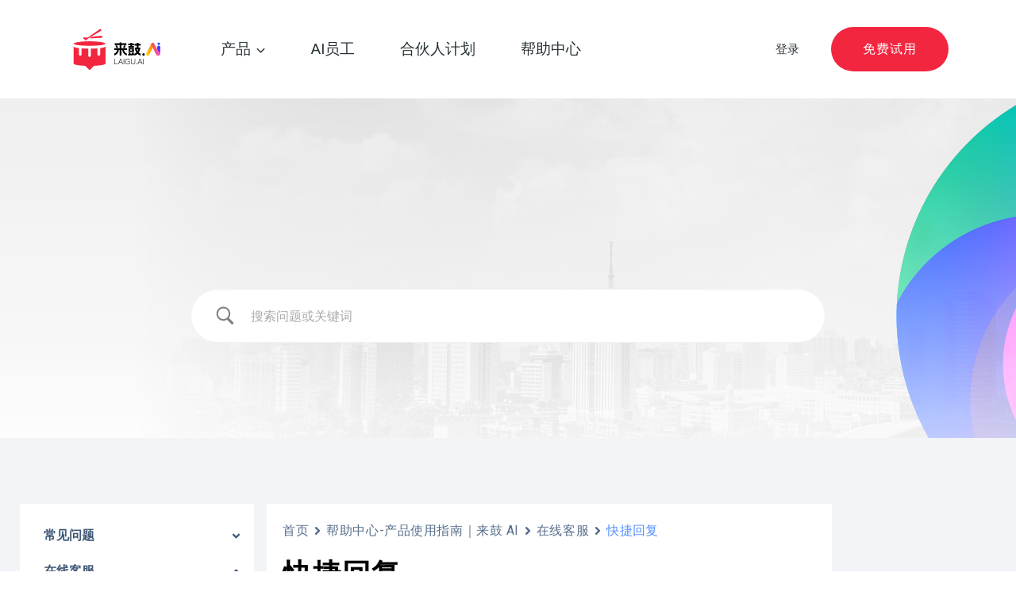

--- FILE ---
content_type: image/svg+xml
request_url: https://laigu.com/wp-content/uploads/2024/06/%E6%9D%A5%E9%BC%93AI_%E6%A0%87%E5%87%86.svg
body_size: 2376
content:
<?xml version="1.0" encoding="UTF-8"?>
<svg xmlns="http://www.w3.org/2000/svg" xmlns:xlink="http://www.w3.org/1999/xlink" id="_图层_1" data-name="图层 1" viewBox="0 0 300 144">
  <defs>
    <style>
      .cls-1 {
        fill: #f32640;
      }

      .cls-2 {
        fill: url(#_未命名的渐变_48);
      }

      .cls-3 {
        fill: url(#_未命名的渐变_44);
      }

      .cls-4 {
        fill: url(#_未命名的渐变_35);
      }
    </style>
    <linearGradient id="_未命名的渐变_35" data-name="未命名的渐变 35" x1="249.7" y1="71.47" x2="280.58" y2="71.47" gradientUnits="userSpaceOnUse">
      <stop offset="0" stop-color="#f15a24"></stop>
      <stop offset="1" stop-color="#ff4ec5"></stop>
    </linearGradient>
    <linearGradient id="_未命名的渐变_48" data-name="未命名的渐变 48" x1="240.31" y1="90.53" x2="255.24" y2="61.24" gradientUnits="userSpaceOnUse">
      <stop offset="0" stop-color="#ffd000"></stop>
      <stop offset="1" stop-color="#ff8806"></stop>
    </linearGradient>
    <linearGradient id="_未命名的渐变_44" data-name="未命名的渐变 44" x1="275.82" y1="81.83" x2="275.82" y2="51.46" gradientUnits="userSpaceOnUse">
      <stop offset="0" stop-color="#8b33ff"></stop>
      <stop offset="1" stop-color="#04f"></stop>
    </linearGradient>
  </defs>
  <g>
    <ellipse class="cls-1" cx="64.95" cy="54.67" rx="48.54" ry="6.76"></ellipse>
    <path class="cls-1" d="m113.48,63.15v51.62c0,2.02-6.31,3.81-16.3,5.06-2.46.3-5.15.56-8.03.8-3.44.27-7.14.49-11.05.64l-12.07,12.28c-.59.6-1.58.6-2.17,0l-12.07-12.28c-3.91-.14-7.62-.37-11.07-.64-2.88-.24-5.57-.49-8.03-.8-10.01-1.25-16.3-3.05-16.3-5.06v-51.62c0,2.02,6.29,3.81,16.3,5.06v18.7c0,2.24,1.8,4.03,4.02,4.03s4.01-1.8,4.01-4.03v-17.9c6.04.47,12.87.78,20.19.86v20.89c0,2.22,1.8,4.03,4.03,4.03s4.01-1.81,4.01-4.03v-20.89c7.32-.08,14.16-.39,20.19-.86v17.9c0,2.24,1.8,4.03,4.01,4.03s4.02-1.8,4.02-4.03v-18.7c9.99-1.25,16.3-3.05,16.3-5.06Z"></path>
    <path class="cls-1" d="m56.93,41.51c.14.86-.08,1.79-.67,2.53-1.1,1.39-3.13,1.61-4.51.49-.99-.8-1.39-2.05-1.13-3.21-.1.06-.21.11-.32.16-1.62.72-3.52-.03-4.23-1.65-.71-1.63.03-3.52,1.66-4.23,1.51-.65,3.25-.07,4.06,1.33l8.66-1.07,37.53-25.87,3.43,5.37-44.48,26.13Z"></path>
    <polygon class="cls-1" points="103.59 37.02 63.98 38.98 71.57 34.51 103.04 30.66 103.59 37.02"></polygon>
  </g>
  <g>
    <path d="m141.8,100.17v15.19h9.87v1.24h-11.27v-16.43h1.4Z"></path>
    <path d="m160.44,100.17l6.58,16.43h-1.54l-1.91-4.9h-7.92l-1.91,4.9h-1.54l6.58-16.43h1.66Zm2.67,10.33l-3.45-8.81h-.07l-3.47,8.81h7Z"></path>
    <path d="m170.31,100.17v16.43h-1.4v-16.43h1.4Z"></path>
    <path d="m185.68,101.39c1.13.97,1.84,2.35,2.14,4.1h-1.43c-.25-1.33-.83-2.39-1.75-3.15-.97-.81-2.25-1.2-3.82-1.2-1.93,0-3.45.69-4.58,2.07-1.1,1.34-1.66,3.08-1.66,5.27s.55,3.84,1.66,5.11c1.17,1.38,2.85,2.07,5.06,2.07.97,0,1.89-.14,2.81-.41.87-.28,1.63-.6,2.23-1.01v-4.67h-5.61v-1.24h7.02v6.58c-.76.6-1.7,1.1-2.83,1.47-1.2.37-2.44.55-3.73.55-2.58,0-4.6-.85-6.03-2.51-1.33-1.54-1.98-3.52-1.98-5.94s.64-4.44,1.96-6.03c1.4-1.75,3.29-2.6,5.68-2.6,2.02,0,3.64.51,4.86,1.54Z"></path>
    <path d="m192.38,100.17v10.08c0,1.75.37,3.08,1.15,3.98.83.94,2.09,1.43,3.84,1.43s3.01-.48,3.84-1.43c.76-.9,1.15-2.23,1.15-3.98v-10.08h1.4v10.08c0,2.14-.53,3.77-1.54,4.9-1.08,1.17-2.69,1.77-4.86,1.77s-3.77-.6-4.83-1.75-1.56-2.78-1.56-4.92v-10.08h1.4Z"></path>
    <path d="m208.5,114.64c.23.23.35.51.35.83s-.12.62-.35.85c-.23.21-.51.32-.83.32-.34,0-.62-.11-.83-.32-.23-.23-.35-.53-.35-.85s.12-.6.35-.83c.21-.23.48-.34.83-.34.32,0,.6.11.83.34Z"></path>
    <path d="m219.62,100.17l6.58,16.43h-1.54l-1.91-4.9h-7.92l-1.91,4.9h-1.54l6.58-16.43h1.66Zm2.67,10.33l-3.45-8.81h-.07l-3.47,8.81h7Z"></path>
    <path d="m229.49,100.17v16.43h-1.4v-16.43h1.4Z"></path>
  </g>
  <g>
    <path d="m164.55,73.63h-2.33v16.59h-5.46v-16.59h-2.37c-1.23,8.38-5.8,13.88-13.97,16.72v-5.71c4.74-1.95,7.7-5.5,8.76-11h-9.1v-5.29h16.63v-9.23h-15.11v-5.29h15.11v-2.54h5.5v2.54h15.11v5.29h-15.11v9.23h16.63v5.29h-9.1c1.06,5.5,4.02,9.06,8.76,11v5.71c-8.17-2.84-12.74-8.34-13.97-16.72Zm-15.19-13.33l2.24,6.73h-5.42l-2.24-6.73h5.42Zm20.23,0h5.42l-2.24,6.73h-5.42l2.24-6.73Z"></path>
    <path d="m182.53,85.52l2.67-.17-1.52-4.66h4.91l1.44,4.36,3.64-.21,1.35-4.15h4.91l-1.23,3.81,2.29-.13v4.91l-18.45,1.14v-4.91Zm.13-31.02h6.56v-2.37h5.33v2.37h6.56v4.78h-6.56v2.33h5.71v4.78h-16.76v-4.78h5.71v-2.33h-6.56v-4.78Zm.97,13.54h16.51v11.6h-16.51v-11.6Zm11.34,7.32v-3.05h-6.18v3.05h6.18Zm13.54-14.64h-6.64v-5.16h6.64v-3.43h5.42v3.43h6.9v5.16h-6.9v6.09h5.97c-.68,5.84-2.41,10.67-5.12,14.52,1.69,1.57,3.72,2.84,6.05,3.77v5.63c-3.72-1.14-6.94-2.96-9.56-5.33-2.67,2.37-5.88,4.19-9.61,5.33v-5.63c2.33-.93,4.36-2.2,6.05-3.77-2.71-3.85-4.44-8.68-5.12-14.52h5.93v-6.09Zm2.75,16.34c.97-1.61,1.78-3.39,2.37-5.33h-4.78c.59,1.95,1.4,3.72,2.41,5.33Z"></path>
    <path d="m232.14,84.67c.71.71,1.09,1.62,1.09,2.67s-.38,1.9-1.09,2.67c-.76.67-1.62,1.05-2.67,1.05s-1.95-.38-2.62-1.05c-.76-.76-1.09-1.62-1.09-2.67s.33-1.95,1.09-2.67c.67-.76,1.57-1.09,2.62-1.09s1.9.33,2.67,1.09Z"></path>
  </g>
  <g>
    <path class="cls-4" d="m280.58,78.89v5.4c0,1.8-.64,3.6-1.93,4.85-.98.95-2.25,1.61-3.67,1.82,0,0,0,0-.01,0h0c-.33.05-.66.08-1,.08-.21,0-.42,0-.62-.03h-.01c-2.15-.21-4.01-1.41-5.09-3.16l-.52-1.02-10.09-19.79-2.75-5.41c-.5-.92-1.47-1.54-2.58-1.54s-2.09.62-2.59,1.54l3.64-7.14c.78-1.52,2.25-2.43,3.82-2.57.1,0,.18-.01.27-.02.05,0,.1,0,.15,0h.05l.5.03c1.56.15,3,1.07,3.77,2.57l9.16,17.96,2.61,5.12,1.26,2.46c.04.1.09.18.13.27.51.91,1.47,1.52,2.58,1.52.84,0,1.6-.35,2.13-.92.5-.52.81-1.23.81-2.01Z"></path>
    <path class="cls-2" d="m257.62,67.05l-10.9,21.4c-.84,1.65-2.51,2.6-4.24,2.6-.73,0-1.47-.17-2.16-.52-2.34-1.19-3.27-4.06-2.08-6.4l11.46-22.49c.5-.92,1.47-1.54,2.59-1.54s2.08.62,2.58,1.54l2.75,5.41Z"></path>
    <path class="cls-3" d="m279.48,55.12c0,2.02-1.64,3.66-3.66,3.66s-3.66-1.64-3.66-3.66,1.64-3.66,3.66-3.66,3.66,1.64,3.66,3.66Zm-.3,7.1c-.86-.86-2.05-1.39-3.36-1.39-2.63,0-4.76,2.13-4.76,4.76v6.87l2.61,5.12,1.26,2.46c.04.1.09.18.13.27.51.91,1.47,1.52,2.58,1.52.84,0,1.6-.35,2.13-.92.5-.52.81-1.23.81-2.01v-13.31c0-1.32-.53-2.51-1.39-3.37Z"></path>
  </g>
</svg>
